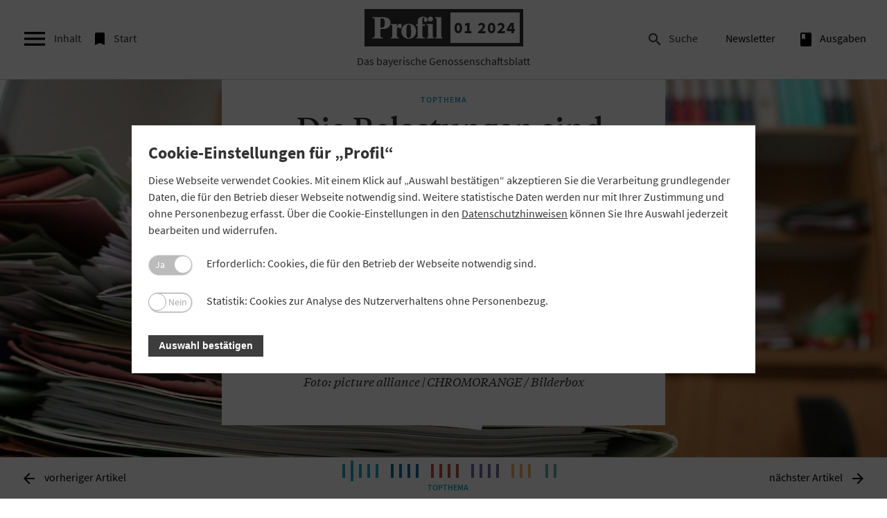

--- FILE ---
content_type: text/html; charset=utf-8
request_url: https://www.profil.bayern/01-2024/topthema/die-belastungen-sind-auf-ein-rekordlevel-gestiegen/
body_size: 16919
content:
<!DOCTYPE html>
<html lang="de-DE">
<head>

<meta charset="utf-8">
<!-- 
	This website is powered by TYPO3 - inspiring people to share!
	TYPO3 is a free open source Content Management Framework initially created by Kasper Skaarhoj and licensed under GNU/GPL.
	TYPO3 is copyright 1998-2026 of Kasper Skaarhoj. Extensions are copyright of their respective owners.
	Information and contribution at https://typo3.org/
-->


<link rel="icon" href="/typo3conf/ext/profilmagazin/Resources/Public/Img/favicon.ico" type="image/vnd.microsoft.icon">
<title>„Die Belastungen sind auf ein Rekordlevel gestiegen“ - Profil Magazin</title>
<meta http-equiv="x-ua-compatible" content="IE=edge" />
<meta name="generator" content="TYPO3 CMS" />
<meta name="description" content="„Rekordlevel“: Warum es in Deutschland so viel Bürokratie gibt, erklärt Klaus-Heiner Röhl vom Institut der deutschen Wirtschaft." />
<meta name="robots" content="INDEX,FOLLOW" />
<meta name="viewport" content="width=device-width, initial-scale=1, maximum-scale=1" />
<meta name="author" content="Profil" />
<meta name="keywords" content="Profil, Profilmagazin, GVB, Bayerisches Genossenschaftsblatt, Genossenschaftsverband Bayern" />
<meta property="og:description" content="„Rekordlevel“: Warum es in Deutschland so viel Bürokratie gibt, erklärt Klaus-Heiner Röhl vom Institut der deutschen Wirtschaft." />
<meta name="twitter:card" content="summary" />


<link rel="stylesheet" href="/typo3temp/assets/compressed/merged-996d4822bbe7f7cc3d214550cba45ba8-c00b0aab96dd220d22f4294171fc0271.css?1713737757" media="all">
<link rel="stylesheet" href="/typo3temp/assets/compressed/merged-dee87b6189db2d073a86b0f220bc7394-1cfaf45a66a48019927d186b94bf2869.css?1701204200" media="print">



<script>
/*<![CDATA[*/
var TYPO3 = Object.assign(TYPO3 || {}, Object.fromEntries(Object.entries({"settings":{"TS":{"m2cCookieLifetime":"0"}}}).filter((entry) => !['__proto__', 'prototype', 'constructor'].includes(entry[0]))));
/*]]>*/
</script>

<script src="/typo3temp/assets/compressed/merged-bcd6a53fd4f6f3751f2a2e547b211678-4cc37dcf00e4d660b9dfe92758aeffef.js?1728765204"></script>



<meta property="og:image" content="https://www.profil.bayern/fileadmin/_processed_/3/b/csm_titel-top-roehl_50094191b8.jpg" /><meta property="og:site_name" content="" /><meta property="og:title" content="Lesetipp: „Die Belastungen sind auf ein Rekordlevel gestiegen“ - Profil Magazin"/><meta property="og:description" content="„Rekordlevel“: Warum es in Deutschland so viel Bürokratie gibt, erklärt Klaus-Heiner Röhl vom Institut der deutschen Wirtschaft." /><meta property="og:type" content="website" /><meta property="og:url" content="https://www.profil.bayern/01-2024/topthema/die-belastungen-sind-auf-ein-rekordlevel-gestiegen/" /><meta property="og:locale" content="de_DE" /><meta property="twitter:title" content="Lesetipp: „Die Belastungen sind auf ein Rekordlevel gestiegen“ - Profil Magazin"/>
<link rel="canonical" href="https://www.profil.bayern/01-2024/topthema/die-belastungen-sind-auf-ein-rekordlevel-gestiegen/"/>

</head>
<body>

    <div class="printquery">
    <img src="/typo3conf/ext/profilmagazin/Resources/Public/Img/logo_print.jpg">
</div>
    
<!-- search-layer -->
<div class="search-layer">
    <i class="material-icons material-icons-search--close js-toggle-searchbar ">&#xE5CD;</i>
    <div class="search-wrapper">

        
    

            <a id="c802"></a>
            
            
            
                



            
            
                

	



            
            

    
        

<div class="tx-indexedsearch-searchbox">
	<form method="post" class="search-form" id="tx_indexedsearch" action="/suche/?tx_indexedsearch_pi2%5Baction%5D=search&amp;tx_indexedsearch_pi2%5Bcontroller%5D=Search&amp;cHash=cf91ab0d7712e52bd2caf9d99d6d3c8c">
<div>
<input type="hidden" name="tx_indexedsearch_pi2[__referrer][@extension]" value="IndexedSearch" />
<input type="hidden" name="tx_indexedsearch_pi2[__referrer][@controller]" value="Search" />
<input type="hidden" name="tx_indexedsearch_pi2[__referrer][@action]" value="form" />
<input type="hidden" name="tx_indexedsearch_pi2[__referrer][arguments]" value="YTowOnt9645d926924c5bd94611afc48068ff91e8862aca7" />
<input type="hidden" name="tx_indexedsearch_pi2[__referrer][@request]" value="{&quot;@extension&quot;:&quot;IndexedSearch&quot;,&quot;@controller&quot;:&quot;Search&quot;,&quot;@action&quot;:&quot;form&quot;}cc24fb0bc9a394a95cd55453dc54667b1af14754" />
<input type="hidden" name="tx_indexedsearch_pi2[__trustedProperties]" value="{&quot;search&quot;:{&quot;_sections&quot;:1,&quot;_freeIndexUid&quot;:1,&quot;pointer&quot;:1,&quot;ext&quot;:1,&quot;searchType&quot;:1,&quot;defaultOperand&quot;:1,&quot;mediaType&quot;:1,&quot;sortOrder&quot;:1,&quot;group&quot;:1,&quot;languageUid&quot;:1,&quot;desc&quot;:1,&quot;numberOfResults&quot;:1,&quot;extendedSearch&quot;:1,&quot;sword&quot;:1,&quot;submitButton&quot;:1}}55bff994309c2009faf5a3e62baf4b4831103823" />
</div>

		<div class="tx-indexedsearch-hidden-fields">
			<input type="hidden" name="tx_indexedsearch_pi2[search][_sections]" value="0" />
			<input id="tx_indexedsearch_freeIndexUid" type="hidden" name="tx_indexedsearch_pi2[search][_freeIndexUid]" value="_" />
			<input id="tx_indexedsearch_pointer" type="hidden" name="tx_indexedsearch_pi2[search][pointer]" value="0" />
			<input type="hidden" name="tx_indexedsearch_pi2[search][ext]" value="" />
			<input type="hidden" name="tx_indexedsearch_pi2[search][searchType]" value="1" />
			<input type="hidden" name="tx_indexedsearch_pi2[search][defaultOperand]" value="0" />
			<input type="hidden" name="tx_indexedsearch_pi2[search][mediaType]" value="-1" />
			<input type="hidden" name="tx_indexedsearch_pi2[search][sortOrder]" value="rank_flag" />
			<input type="hidden" name="tx_indexedsearch_pi2[search][group]" value="" />
			<input type="hidden" name="tx_indexedsearch_pi2[search][languageUid]" value="0" />
			<input type="hidden" name="tx_indexedsearch_pi2[search][desc]" value="" />
			<input type="hidden" name="tx_indexedsearch_pi2[search][numberOfResults]" value="10" />
			<input type="hidden" name="tx_indexedsearch_pi2[search][extendedSearch]" value="" />
		</div>

				<input class="tx-indexedsearch-searchbox-sword" id="tx-indexedsearch-searchbox-sword" type="text" name="tx_indexedsearch_pi2[search][sword]" value="" />

				<button class="tx-indexedsearch-searchbox-button" id="tx-indexedsearch-searchbox-button-submit" type="submit" name="tx_indexedsearch_pi2[search][submitButton]" value=""><i class="material-icons search-form__icon">&#xE8B6;</i></button>

		<!--
		
			<p>
			
					<a href="/01-2024/topthema/die-belastungen-sind-auf-ein-rekordlevel-gestiegen/?tx_indexedsearch_pi2%5Baction%5D=form&amp;tx_indexedsearch_pi2%5Bcontroller%5D=Search&amp;tx_indexedsearch_pi2%5Bsearch%5D%5BextendedSearch%5D=1&amp;cHash=b2b7fc00094ef6ef374b4b328afcaee3">Erweiterte Suche</a>
				
			</p>
		

		-->
	</form>
</div>





    


            
                



            
            
                



            
            

        


        <!--
        <form class="search-form">
            <button type="submit" name="submit"><i class="material-icons search-form__icon">search</i></button>
            <input type="text" name="search" placeholder="Suchen" id="searchbar">
        </form>

        -->
    </div>
</div>
<!-- END search-layer -->

    
<!-- side-navigation -->
<nav class="side-navigation">
    <i class="material-icons material-icons--close js-toggle-sidebar ">&#xE5CD;</i>

       <span class="link__about"></span>

    <div class="main-navigation__meta--mobile">
        <ul><li class="js-toggle-searchbar"><i class="material-icons material-icons--menu ">&#xE8B6;</i>Suche</li><li class="js-app-"><a href="/newsletteranmeldung/" title="Newsletter"><i class="material-icons material-icons--menu"></i>Newsletter</a></li><li class="js-app-archive"><a href="/ausgaben/" title="archive"><i class="material-icons material-icons--menu">book</i>Ausgaben</a></li></ul>

    </div>
    <div class="side-navigation-head">
        <h2 class="side-navigation-head__headline">Inhaltsverzeichnis</h2>
        <p class="side-navigation-head__subline">Ausgabe 01 2024</p>
    </div>

    <div class="toc-banner"><span>Anzeige</span>

        <a href="https://www.union-investment.de/kompetenz?wt_mc=K012F001U0000C0005T113W0834" target="_blank">
        
            
                <img class="toc-banner__img--desktop" src="/fileadmin/ausgaben/01-2024/Advert/UI/IHVZ/pd-468x60.gif" width="468" height="60" alt="" />
            
        
    




    
            
                
                
                    <img class="toc-banner__img--mobile" src="/fileadmin/ausgaben/01-2024/Advert/UI/IHVZ/pd-320x50.gif" width="320" height="50" alt="" />
                
            
            </a>
        

</div>

    <div class="side-navigation-block"><h2 class="side-navigation-block__headline side-navigation-block__headline--topthema ">Topthema</h2><div class="news-box"><a href="/01-2024/topthema/buerokratieabbau-weiter-weg-aus-dem-dschungel/"><img src="/fileadmin/_processed_/0/8/csm_titel-top-einleitung_1eed37b636.jpg" width="200" height="150"  class ="side-navigation__thumb lazyload"  alt=""  border="0"><p><strong>Innovationsbremse:</strong> Wo kämpfen die bayerischen Genossenschaften mit übermäßiger Regulierung und Bürokratismus? Vier Vorstände sagen, was ist.</p></a></div><div class="news-box"><a href="/01-2024/topthema/die-belastungen-sind-auf-ein-rekordlevel-gestiegen/"><img src="/fileadmin/_processed_/3/b/csm_titel-top-roehl_82e938bc76.jpg" width="200" height="150"  class ="side-navigation__thumb lazyload"  alt=""  border="0"><p><strong>„Rekordlevel“:</strong> Warum es in Deutschland so viel Bürokratie gibt, erklärt Klaus-Heiner Röhl vom Institut der deutschen Wirtschaft.</p></a></div><div class="news-box"><a href="/01-2024/topthema/weniger-ist-mehr/"><img src="/fileadmin/_processed_/a/3/csm_titel-top-bildergalerie_11ee467ec5.jpg" width="200" height="150"  class ="side-navigation__thumb lazyload"  alt=""  border="0"><p><strong>Ärgernis: </strong>Über die Jahre haben sich viele Beispiele für unnötige Bürokratie im Bankgeschäft angesammelt. Profil gibt einen Überblick über einige schon lange bekannte „Bürokratieklassiker“.&nbsp;</p></a></div><div class="news-box"><a href="/01-2024/topthema/es-geht-um-die-wettbewerbsfaehigkeit-europas/"><img src="/fileadmin/_processed_/d/c/csm_titel-top-ferber-ihvz_3c03893031.jpg" width="200" height="150"  class ="side-navigation__thumb lazyload"  alt=""  border="0"><p><strong>Regulatorik-Dschungel:</strong> Die EU redet dem Bürokratieabbau das Wort, schafft aber trotzdem immer neue Regelungen, kritisiert der Europaabgeordnete Markus Ferber.</p></a></div><div class="news-box"><a href="/01-2024/topthema/buerokratieabbau-ein-marathonlauf/"><img src="/fileadmin/_processed_/a/4/csm_titel-top-beauftragte_7aa939a68b.jpg" width="200" height="150"  class ="side-navigation__thumb lazyload"  alt=""  border="0"><p><strong>Entlastung:</strong> Sowohl der Bund als auch Bayern haben sich den Bürokratieabbau auf ihre Fahnen geschrieben. Wer kümmert sich um was?</p></a></div></div><div class="side-navigation-block"><h2 class="side-navigation-block__headline side-navigation-block__headline--interessen ">Positionen</h2><div class="news-box"><a href="/01-2024/positionen/wie-buerokratieabbau-fuer-den-mittelstand-gelingt/"><img src="/fileadmin/_processed_/1/2/csm_220215_LP2_0308_b5eb717a5e.jpg" width="200" height="150"  class ="side-navigation__thumb lazyload"  alt=""  border="0"><p><strong>Impuls:</strong> Welchen Prinzipien der Bürokratieabbau folgen muss, um den Mittelstand wirklich zu entlasten, erklärt GVB-Präsident Gregor Scheller in seiner Kolumne „Impuls“.</p></a></div><div class="news-box"><a href="/01-2024/positionen/im-fokus-januar-2024/"><img src="/fileadmin/_processed_/6/3/csm_news-background005_d3bea83852.jpg" width="200" height="150"  class ="side-navigation__thumb lazyload"  alt=""  border="0"><p><strong>Im Fokus:</strong>&nbsp;Europäische Einlagensicherung (EDIS), künftiger GVB-Vorstand, Verbandsjubiläum.</p></a></div><div class="news-box"><a href="/01-2024/positionen/ein-solides-sicherungsseil/"><img src="/fileadmin/_processed_/2/3/csm_titel-top-edis_80a2124fe1.jpg" width="200" height="150"  class ="side-navigation__thumb lazyload"  alt=""  border="0"><p><strong>Europäische Einlagensicherung:</strong> Die Pläne der EU-Kommission gefährden das bewährte System der genossenschaftlichen Institutssicherung.</p></a></div><div class="news-box"><a href="/01-2024/positionen/kapitalmaerkte-2024-herausfordernd-aber-aussichtsreich/"><img src="/fileadmin/_processed_/0/f/csm_titel-positionen-kapitalmarktausblick_986193307a.jpg" width="200" height="150"  class ="side-navigation__thumb lazyload"  alt=""  border="0"><p><strong>Kapitalmärkte 2024:</strong> Union Investment wagt einen Ausblick auf das kommende Jahr.</p></a></div></div><div class="side-navigation-block"><h2 class="side-navigation-block__headline side-navigation-block__headline--praxis ">Praxis</h2><div class="news-box"><a href="/01-2024/praxis/atruvia-2024-werden-wir-gemeinsam-viel-schaffen/"><img src="/fileadmin/_processed_/6/a/csm_titel-praxis-atruvia_72961d391e.jpg" width="200" height="150"  class ="side-navigation__thumb lazyload"  alt=""  border="0"><p><strong>Banking der Zukunft:</strong> Woran arbeitet Atruvia und was hat es mit dem BankingWorkspace auf sich? Die Vorstände Ulrich Coenen und Ralf Teufel nehmen Stellung.</p></a></div><div class="news-box"><a href="/01-2024/praxis/neues-angebot-kostenlose-nachhilfe-fuer-junge-kunden/"><img src="/fileadmin/_processed_/0/3/csm_titel-praxis-ubimaster_08b8afa545.jpeg" width="200" height="150"  class ="side-navigation__thumb lazyload"  alt=""  border="0"><p><strong>Kostenlose Nachhilfe:</strong> Eine Kooperation eröffnet den bayerischen Volksbanken und Raiffeisenbanken die Chance, jungen Kunden exklusiv Lernunterstützung anzubieten. Wie das?</p></a></div><div class="news-box"><a href="/01-2024/praxis/wie-junge-menschen-ihr-geld-anlegen/"><img src="/fileadmin/_processed_/6/5/csm_titel-top-genz_712802ffe9.jpg" width="200" height="150"  class ="side-navigation__thumb lazyload"  alt=""  border="0"><p><strong>Generation Z:</strong> Wie sich junge Menschen am Aktienmarkt verhalten, hat Oscar Stolper von der Uni Marburg untersucht.</p></a></div><div class="news-box"><a href="/01-2024/praxis/once-upon-a-time-in-wuerzburg/"><img src="/fileadmin/_processed_/d/c/csm_titel-praxis-kino_a696f792a9.jpg" width="200" height="150"  class ="side-navigation__thumb lazyload"  alt=""  border="0"><p><strong>Once Upon a Time…:</strong> In einer Zeit, in der die Kinobranche einen Strukturwandel durchläuft, behauptet sich in Würzburg das genossenschaftliche Programmkino „Central im Bürgerbräu“.</p></a></div></div><div class="side-navigation-block"><h2 class="side-navigation-block__headline side-navigation-block__headline--purpleblue ">Rat</h2><div class="news-box"><a href="/01-2024/rat/nachhaltig-gut-aufgestellt-mit-hilfe-des-gvb/"><img src="/fileadmin/_processed_/9/b/csm_titel-rat-nachhaltigkeit_a26b75ef1a.jpg" width="200" height="150"  class ="side-navigation__thumb lazyload"  alt=""  border="0"><p><strong>Neue GVB-Leistungen:</strong> Um seine Mitgliedsbanken beim Thema Nachhaltigkeit auch künftig aktiv begleiten zu können, hat der GVB seine modularen Angebote erweitert. Ein Überblick.</p></a></div><div class="news-box"><a href="/01-2024/rat/fondsgebundene-versicherungen-das-beste-aus-zwei-welten/"><img src="/fileadmin/_processed_/a/d/csm_titel-rat-auerbiefel_92fa02b8b3.jpg" width="200" height="150"  class ="side-navigation__thumb lazyload"  alt=""  border="0"><p><strong>Kooperation:</strong> R+V und Union Investment wollen gemeinsam Marktanteile bei fondsgebundenen Versicherungen gewinnen. Daniel Auer und Harald Biefel erläutern ihre Pläne.</p></a></div><div class="news-box"><a href="/01-2024/rat/anteile-fuer-mitarbeiter-steuerfrei-bis-2000-euro/"><img src="/fileadmin/_processed_/4/7/csm_titel-rat-steuer_52f729b638.jpg" width="200" height="150"  class ="side-navigation__thumb lazyload"  alt=""  border="0"><p><strong>Mitarbeiterbeteiligung:</strong> Genossenschaften können ihren Mitarbeitern Genossenschaftsanteile überlassen. Dafür gilt ab 2024 ein Freibetrag von 2.000 Euro. Was gibt es zu beachten?</p></a></div><div class="news-box"><a href="/01-2024/rat/allianz-auf-die-kundenperspektive-kommt-es-an/"><img src="/fileadmin/_processed_/c/3/csm_titel-rat-allianz_632cd980bc.jpg" width="200" height="150"  class ="side-navigation__thumb lazyload"  alt=""  border="0"><p><strong>Kundenperspektive:</strong> Wie passt die Allianz ihre Produkte an veränderte Rahmenbedingungen an? Ein Gespräch mit Bernd Heinemann, Co-CEO der Allianz Kunde und Markt GmbH.</p></a></div></div><div class="side-navigation-block"><h2 class="side-navigation-block__headline side-navigation-block__headline--genogramm ">Genogramm</h2><div class="news-box"><a href="/01-2024/genogramm/eine-identifikationsfigur-fuer-den-gesamten-gvb/"><img src="/fileadmin/_processed_/6/8/csm_titel-genogramm-drexl_6f7f3a5fa9.jpg" width="200" height="150"  class ="side-navigation__thumb lazyload"  alt=""  border="0"><p><strong>Abschied:</strong> Nach über 38 Jahren beim Genossenschaftsverband Bayern geht Vorstand Siegfried Drexl in den Ruhestand.</p></a></div><div class="news-box"><a href="/01-2024/genogramm/genogramm-genossenschaftliches-leben-im-dezember-2023/"><p><strong>Meldungen:</strong> Kurzbeiträge über Veranstaltungen und soziales Engagement zeigen das vielfältige genossenschaftliche Leben in Bayern.</p></a></div><div class="news-box"><a href="/01-2024/genogramm/genogramm-genossenschaftliche-personalien-im-dezember-2023/"><p><strong>Personalien:</strong> Die Mitarbeiter und Führungskräfte der bayerischen Genossenschaften tragen wesentlich zum Erfolg ihrer Unternehmen bei. Aktuelle Meldungen zu Ehrungen und Jubiläen.</p></a></div></div><div class="side-navigation-block"><h2 class="side-navigation-block__headline side-navigation-block__headline--darkgreen ">Stellenanzeigen</h2><div class="news-box"><a href="/01-2024/stellenanzeigen/stellenanzeigen/"><p>Genossenschaftsbank Unterallgäu, Raiffeisenbank Geiselhöring-Pfaffenberg, Raiffeisenbank Bechhofen</p></a></div></div><div class="side-navigation-block"><h2 class="side-navigation-block__headline side-navigation-block__headline--darkgreen ">Terminvorschau</h2><div class="news-box"><a href="/01-2024/terminvorschau/wichtige-termine-fuer-bayerns-genossenschaften/"><p>Wichtige Termine für die bayerischen Genossenschaften</p></a></div></div>




</nav>
<div class="overlay"></div>
<!-- END side-navigation -->
    <!-- main-navigation -->
    <div class="cc_banner-wrapper" id="datenschutzwrapper">
    <div class="cc_banner cc_container cc_container--open">
        <div class="cc_btn_wrap"><a href="#" id="datenschutzcookie" class="cc_btn cc_btn_accept_all">OK</a></div>
        <p class="cc_message">Diese Website verwendet Cookies. Wenn Sie unsere Seiten nutzen, erklären Sie sich hiermit einverstanden. <a data-cc-if="options.link" target="_self" class="cc_more_info" href="/datenschutz">Weitere&nbsp;Informationen</a>
        </p>
    </div>
</div>




    

    <nav class="main-navigation preload-div ">
        <div class="main-navigation__hamburger">
            <div class="main-navigation__burger">
                <i class="material-icons js-toggle-sidebar">&#xE5D2;</i>
                <span class="material-burger js-toggle-sidebar">Inhalt</span>
            </div>

            <a class="main-navigation__startlink main-navigation__startlink--left" href="/02-2026/">
            <div class="main-navigation__start">
                <i class="material-icons">&#xE866;</i>
                <span class="material-burger ">Start</span>
            </div>
            </a>
        </div>
        <div class="main-navigation__logo js-logo-issue main-navigation__logo--issue">
            <a href="/01-2024/" class="logo-link">
            <div class="logo-wrapper">
                <span class="logo-new">Logo</span>
                <span class="issue-number">01 2024</span>
            </div>
            <span class="logo-subline">Das&nbsp;bayerische&nbsp;Genossenschaftsblatt</span>
            </a>
        </div>
        <!-- Meta-Navigation -->
<div class="main-navigation__meta">
    <ul><li class="js-toggle-searchbar"><i class="material-icons material-icons--menu ">&#xE8B6;</i>Suche</li><li class="js-app-"><a href="/newsletteranmeldung/" title="Newsletter"><i class="material-icons material-icons--menu"></i>Newsletter</a></li><li class="js-app-archive"><a href="/ausgaben/" title="archive"><i class="material-icons material-icons--menu">book</i>Ausgaben</a></li></ul>

</div>
<!-- END Meta-Navigation -->

        <a class="main-navigation__startlink main-navigation__startlink--right" href="/02-2026/">
        <div class="main-navigation__start">
            <i class="material-icons">&#xE866;</i>

        </div>
        </a>

    </nav>
    
    <!--TYPO3SEARCH_begin-->
    <div class="category-wrapper category-topthema ">
        <!-- animation-wrapper -->
        <div class="animation-wrapper">
            <!-- preloader -->
            <div id="preloader">
                <div class="loader">
                    <div class="bar1"></div>
                    <div class="bar2"></div>
                    <div class="bar3"></div>
                    <div class="bar4"></div>
                    <div class="bar5"></div>
                    <div class="bar6"></div>
                </div>
            </div>
            <!-- end preloader -->
            <!-- article start -->

             

  
      <!-- Artikel: Textcard + Background -->
      <section id="js--articlestart" class="article-start-bg">

        
          
            
                <div class="bg-100vh"></div>
                <style>.bg-100vh {background-image: url('/fileadmin/_processed_/3/b/csm_titel-top-roehl_68ce1e604f.jpg')}</style>




              
          
        
        <div class="hero-wrapper">

          
              <div class="hero">
            

          <div class="article_information ">
            <p class="category">Topthema</p>
            
              <h1 class="article__headline">„Die Belastungen sind auf ein Rekordlevel gestiegen“</h1>
            
            
              <p>Warum es in Deutschland so viel Bürokratie gibt, wie es besser geht und was vom Bürokratieentlastungsgesetz zu erwarten ist, erklärt Klaus-Heiner Röhl vom Institut der deutschen Wirtschaft (IW).</p>
            

            <p class="article__excerpt"><i>
              
                Interview: Christof Dahlmann, Redaktion „Profil“<br />
              

              
                Foto: picture alliance | CHROMORANGE / Bilderbox<br />
              
            </i>
            </p>
          </div>
          
            
              <img class="mobile-fallback mobile-fallback--full preload-image" src="/fileadmin/_processed_/3/b/csm_titel-top-roehl_0f72473b46.jpg" width="1000" height="667" alt="" />
            
          
        </div>
        </div>
        <div class="header-overlay--fixed"></div>
      </section>
      <!-- end Artikel: Textcard + Background -->
    



 
            <!--TYPO3SEARCH_end-->

    
    <!--TYPO3SEARCH_begin-->
    <div class="article-wrapper">
        <section class="article article--text ">
            
                
            <div class="row" id="js-row">
                <div class="col sm-12 ">
                    
                     
    

            <div id="c39867" class="frame frame-default frame-type-text frame-layout-0">
                
                
                    



                
                
                    

	



                
                

    <p><em>Herr Dr. Röhl, laut dem aktuellen Jahresbericht des Normenkontrollrats sind die Bürokratie-Lasten für die Unternehmen in Deutschland so hoch wie noch nie ...</em></p>


                
                    



                
                
                    



                
            </div>

        


    

            <div id="c39868" class="frame frame-default frame-type-image frame-layout-1">
                
                
                    



                
                
                    

	



                
                

    <div class="ce-image ce-center ce-above">
        

	<div class="ce-gallery" data-ce-columns="1" data-ce-images="1">
		
			<div class="ce-outer">
				<div class="ce-inner">
		
		
			<div class="ce-row">
				
					
						<div class="ce-column">
							

		
<figure class="image">
	
			
					


        <picture>
            <source srcset="/fileadmin/_processed_/9/1/csm_top-roehl-portraitfoto_2b182587e0.jpg, /fileadmin/_processed_/9/1/csm_top-roehl-portraitfoto_eb97da8a7a.jpg 2x" media="(min-width:992px)">
            <source srcset="/fileadmin/_processed_/9/1/csm_top-roehl-portraitfoto_e8f765c787.jpg, /fileadmin/ausgaben/01-2024/Top_Roehl/top-roehl-portraitfoto.jpg 2x" media="(min-width:768px)">
            <source srcset="/fileadmin/_processed_/9/1/csm_top-roehl-portraitfoto_e8f765c787.jpg, /fileadmin/ausgaben/01-2024/Top_Roehl/top-roehl-portraitfoto.jpg 2x" media="(max-width:767px)">

            <img class="img-responsive" src="/fileadmin/_processed_/9/1/csm_top-roehl-portraitfoto_eb97da8a7a.jpg" alt="" longdesc="" title="">
        </picture>

    




				
		
	
		<figcaption class="image-caption">
			<p>Klaus-Heiner Röhl ist Senior Economist für Mittelstandspolitik und Regionalpolitik am Institut der deutschen Wirtschaft (IW).</p>
		</figcaption>
	
</figure>


	


						</div>
					
				
			</div>
		
		
				</div>
			</div>
		
	</div>



    </div>


                
                    



                
                
                    



                
            </div>

        


    

            <div id="c39869" class="frame frame-default frame-type-text frame-layout-0">
                
                
                    



                
                
                    

	



                
                

    <p><strong>Klaus-Heiner Röhl:</strong> … die bürokratischen Belastungen haben für die Unternehmen ohne Zweifel einen besorgniserregenden Höchststand erreicht. Problematisch ist des Weiteren eine zunehmende mangelhafte Qualität in der Gesetzgebung. Immer mehr Gesetze werden ohne ausreichende Prüfung auf ihre Praxistauglichkeit beschlossen. So entstehen komplexe und unverständliche Vorschriften.</p>
<p><br> <em>Die Klagen über zu viel Bürokratie sind nicht neu. Hat das Thema zuletzt eine neue Dimension bekommen?</em></p>
<p><strong>Röhl:</strong> Einerseits ist es ein Fakt, dass die Belastungen durch zu viel Bürokratie auf ein Rekordlevel gestiegen sind. Andererseits gibt es einen Zusammenhang mit der wirtschaftlichen Situation. Wenn die Konjunktur schwächelt, wie aktuell, dann bringen die politischen Entscheidungsträger in der Regel das Thema Bürokratieabbau ins Spiel. Schließlich ist das eine Maßnahme, mit der die Regierung die Wirtschaft ankurbeln kann, ohne zusätzliche Steuergelder einzusetzen oder Subventionen zu zahlen.</p>


                
                    



                
                
                    



                
            </div>

        


    

            <div id="c39870" class="frame frame-default frame-type-textpic frame-layout-9">
                
                
                    



                
                

    
        

	
		<header>
			

	
			
				

	
			<h2 class="">
				„Die Politik hat zunehmend den Anspruch, soziale und ökologische Aspekte in die Gesetzgebung zu implementieren.“
			</h2>
		



			
		



			



			



		</header>
	



    


                

    <div class="ce-textpic ce-center ce-above">
        
            



        

        

        
                
            

        
    </div>

        


                
                    



                
                
                    



                
            </div>

        


    

            <div id="c39871" class="frame frame-default frame-type-text frame-layout-0">
                
                
                    



                
                
                    

	



                
                

    <p><em>Was sind die zentralen Ursachen für zu viel Bürokratie in Deutschland?</em></p>
<p><strong>Röhl:</strong> Hauptsächlich sind es drei Faktoren. Erstens gibt es hierzulande ein hohes Streben nach Einzelfallgerechtigkeit. Bei pauschalen Regeln gibt es immer jemanden, der aus dem Rahmen fällt. Davor haben wir in Deutschland eine Höllenangst. Als Konsequenz führen wir für jeden Fall, sei er noch so besonders, eine detaillierte Vorschrift ein. Das führt aber zu extrem komplizierten Gesetzen. Bestes Beispiel ist das Heizungsgesetz von Wirtschaftsminister Robert Habeck, bei dem jedes Detail geregelt wird. Zweitens hat die Politik zunehmend den Anspruch, soziale und ökologische Aspekte in die Gesetzgebung zu implementieren – Stichwort Social Responsibility. Wenn die Unternehmen nun genau nachweisen müssen, dass beispielsweise ihre Lieferketten fair gestaltet sind, dann führt das logischerweise zu erheblich mehr Bürokratie. Drittens erschwert es der Föderalismus, einfache Regeln aufzustellen. Denn neben dem Bund haben auch die Länder und teilweise die Kommunen viel Gestaltungsfreiraum. Ein Beispiel, das wahrscheinlich noch allen gut in Erinnerung ist, sind die von Bundesland zu Bundesland unterschiedlichen Corona-Regeln. Oder aktuell die Grundsteuer, bei der es ein Bundesmodell, ein Bundesmodell mit Abweichungen und ein eigenes Ländermodell gibt.</p>


                
                    



                
                
                    



                
            </div>

        


    

            <div id="c39872" class="frame frame-default frame-type-image frame-layout-0">
                
                
                    



                
                
                    

	



                
                

    <div class="ce-image ce-center ce-above">
        

	<div class="ce-gallery" data-ce-columns="1" data-ce-images="1">
		
			<div class="ce-outer">
				<div class="ce-inner">
		
		
			<div class="ce-row">
				
					
						<div class="ce-column">
							

		
<figure class="image">
	
			
					


        <picture>
            <source srcset="/fileadmin/_processed_/4/e/csm_top-roehl-kontrollrat_d3a70c5402.jpg, /fileadmin/_processed_/4/e/csm_top-roehl-kontrollrat_7b3d253b85.jpg 2x" media="(min-width:1026px)">
            <source srcset="/fileadmin/_processed_/4/e/csm_top-roehl-kontrollrat_470bfdb62d.jpg, /fileadmin/_processed_/4/e/csm_top-roehl-kontrollrat_6435c61c5b.jpg 2x" media="(min-width:768px)">
            <source srcset="/fileadmin/_processed_/4/e/csm_top-roehl-kontrollrat_d3a70c5402.jpg, /fileadmin/_processed_/4/e/csm_top-roehl-kontrollrat_7b3d253b85.jpg 2x" media="(max-width:767px)">

            <img class="img-responsive" src="/fileadmin/_processed_/4/e/csm_top-roehl-kontrollrat_7b3d253b85.jpg" alt="" longdesc="" title="">
        </picture>
    




				
		
	
		<figcaption class="image-caption">
			<p>Lutz Goebel (re.), Vorsitzender des Nationalen Normenkontrollrats, übergibt den Jahresbericht des Gremiums an Bundesjustizminister Marco Buschmann. <span class="image-credit">Foto: picture alliance/dpa | Hannes P Albert</span></p>
		</figcaption>
	
</figure>


	


						</div>
					
				
			</div>
		
		
				</div>
			</div>
		
	</div>



    </div>


                
                    



                
                
                    



                
            </div>

        


    

            <div id="c39873" class="frame frame-default frame-type-text frame-layout-0">
                
                
                    



                
                
                    

	



                
                

    <p><em>Wer Regeln aufstellt, agiert stets in einem Spannungsfeld: Einerseits sollen die Vorschriften für Sicherheit und Gerechtigkeit sorgen, andererseits die Wirtschaft nicht ausbremsen. Welche Grundsätze sind vor diesem Hintergrund entscheidend für eine ausgewogene Rechtsetzung?</em></p>
<p><strong>Röhl:</strong> Andere Länder machen vor, wie es gehen könnte. Beispielsweise gehen die Niederlande oder die skandinavischen Staaten viele Themen mit mehr Pragmatismus an. So schaffen sie es für gewöhnlich, einfachere und dennoch effektive Regeln aufzustellen. Davon sollten wir uns eine Scheibe abschneiden und von der extremen Einzelfallgerechtigkeit Abstand nehmen. Außerdem braucht es einfachere Planungs- und Genehmigungsverfahren in Deutschland. Ein Beispiel: Der Prozess von der Antragseinreichung bis zur Genehmigung bei Bauvorhaben dauert heute durchschnittlich über ein Jahr. Gründe dafür sind erstens, dass die Ämter überlastet sind, zweitens, dass sie zahlreiche Gutachten anfordern, um sich rechtlich abzusichern und drittens, dass die Vorgaben kompliziert sind. Ein weiterer Punkt ist, kleine und mittlere Unternehmen wirksam von zu vielen Pflichten zu entlasten. Häufig heißt es in der Politik: Die Regeln gelten nur für große Betriebe ab 1.000 oder 3.000 Beschäftigten. Aber in Wirklichkeit geben die großen Unternehmen die Vorschriften eins zu eins an ihre Zulieferer oder Dienstleister weiter. Das überfordert dann viele kleine und mittlere Betriebe.</p>


                
                    



                
                
                    



                
            </div>

        


    

            <div id="c39874" class="frame frame-default frame-type-textpic frame-layout-9">
                
                
                    



                
                

    
        

	
		<header>
			

	
			
				

	
			<h2 class="">
				„Wenn wir von den Vorzügen der Digitalisierung profitieren möchten, müssen wir Cloud- und Portallösungen einführen.“
			</h2>
		



			
		



			



			



		</header>
	



    


                

    <div class="ce-textpic ce-center ce-above">
        
            



        

        

        
                
            

        
    </div>

        


                
                    



                
                
                    



                
            </div>

        


    

            <div id="c39875" class="frame frame-default frame-type-text frame-layout-0">
                
                
                    



                
                
                    

	



                
                

    <p><em>Welche Rolle spielt die Digitalisierung?</em></p>
<p><strong>Röhl:</strong> Mehr digitale staatliche Leistungen könnten die Wirtschaft spürbar entlasten. Und so ist es nicht verwunderlich, dass die Politik die Digitalisierung vorantreiben möchte. Bei der Umsetzung hapert es jedoch erheblich. Und so gibt es auf der einen Seite viel zu wenige digitale Leistungen. Ein Beispiel: Nach dem Onlinezugangsgesetz OZG hätten schon Ende 2022 insgesamt 575 Leistungen für Bürger und Unternehmen online verfügbar sein sollen. Aktuell sind es erst 148. Auf der anderen Seite werden komplizierte analoge Prozesse häufig in die digitale Welt übertragen, ohne sie zu vereinfachen. Nun ist der Prozess zwar digital, Entlastung bringt er aber nicht.</p>
<p><br> <em>Was würde helfen?</em></p>
<p><strong>Röhl:</strong> Wenn wir von den Vorzügen der Digitalisierung profitieren möchten, müssen wir Cloud- und Portallösungen einführen. Diesen stehen viele Datenschutzbehörden in Deutschland jedoch extrem kritisch gegenüber. Insofern ist zu befürchten, dass wir bei der Digitalisierung der Verwaltung nicht entscheidend von der Stelle kommen und im internationalen Vergleich weiter zurückfallen. Ein weiterer Punkt in diesem Kontext ist die sogenannte Registermodernisierung. Es geht um folgendes: Derzeit führen die Behörden in der Regel eigenständige Register. Die Systeme sind technisch nicht in der Lage, die dort erhobenen Daten auszutauschen, falls sie überhaupt schon digitalisiert wurden. Also müssen sowohl die Bürgerinnen und Bürger als auch die Unternehmen die gleichen Daten an verschiedene Stellen melden. Bereits vor Jahren hat nun die EU das sogenannte Once-Only Prinzip aufgestellt. Ziel ist es, dass die Daten nur noch einmal mitgeteilt werden müssen und dann von den Behörden untereinander ausgetauscht werden, wenn die Nutzer dem zustimmen. Allerdings passiert aktuell nicht viel, ich bin skeptisch, ob die Registermodernisierung in den kommenden Jahren gelingt. Es müsste den politischen Willen dazu geben, außerdem braucht es hohe Investitionssummen.</p>


                
                    



                
                
                    



                
            </div>

        


    

            <div id="c39876" class="frame frame-default frame-type-image frame-layout-0">
                
                
                    



                
                
                    

	



                
                

    <div class="ce-image ce-center ce-above">
        

	<div class="ce-gallery" data-ce-columns="1" data-ce-images="1">
		
			<div class="ce-outer">
				<div class="ce-inner">
		
		
			<div class="ce-row">
				
					
						<div class="ce-column">
							

		
<figure class="image">
	
			
					


        <picture>
            <source srcset="/fileadmin/ausgaben/01-2024/Top_Roehl/top-roehl-kopenhagen-daenemark.jpg, /fileadmin/_processed_/e/5/csm_top-roehl-kopenhagen-daenemark_1409d15a7f.jpg 2x" media="(min-width:1026px)">
            <source srcset="/fileadmin/_processed_/e/5/csm_top-roehl-kopenhagen-daenemark_c85b697078.jpg, /fileadmin/_processed_/e/5/csm_top-roehl-kopenhagen-daenemark_d3c8aa5b20.jpg 2x" media="(min-width:768px)">
            <source srcset="/fileadmin/ausgaben/01-2024/Top_Roehl/top-roehl-kopenhagen-daenemark.jpg, /fileadmin/_processed_/e/5/csm_top-roehl-kopenhagen-daenemark_1409d15a7f.jpg 2x" media="(max-width:767px)">

            <img class="img-responsive" src="/fileadmin/_processed_/e/5/csm_top-roehl-kopenhagen-daenemark_1409d15a7f.jpg" alt="" longdesc="" title="">
        </picture>
    




				
		
	
		<figcaption class="image-caption">
			<p>Bronzefigur der Kleinen Meerjungfrau in Kopenhagen, Dänemark: Die skandinavischen Länder gehen gewöhnlich mit mehr Pragmatismus vor, wenn sie neue Vorschriften und Regeln einführen. <span class="image-credit">Foto: IMAGO / Bihlmayerfotografie</span></p>
		</figcaption>
	
</figure>


	


						</div>
					
				
			</div>
		
		
				</div>
			</div>
		
	</div>



    </div>


                
                    



                
                
                    



                
            </div>

        


    

            <div id="c39877" class="frame frame-default frame-type-text frame-layout-0">
                
                
                    



                
                
                    

	



                
                

    <p><em>In den vergangenen Jahren gab es immer wieder Versuche, Bürokratie umfassend abzubauen. Die prägnantesten Beispiele dafür sind sicherlich die Bürokratieentlastungsgesetze I, II und III. Warum ist der große Durchbruch dennoch ausgeblieben?</em></p>
<p><strong>Röhl:</strong> Die Gesetze an sich waren ein Schritt in die richtige Richtung und haben tatsächlich etwas bewirkt. Das Grundproblem ist aber folgendes: Die Unternehmen und Verbände werden im Gesetzgebungsprozess aufgefordert, Vorschläge zu unterbreiten, wo sie Entlastungen erwarten. Umgesetzt werden die Forderungen aber kaum. Welche Gründe dahinterstecken, ist schwierig zu analysieren. Häufig haben die politischen Entscheidungsträger Angst davor, dass sie dadurch die existierenden Standards verwässern könnten. Bevor es dann einen Aufschrei gibt, lassen sie lieber die Finger davon.</p>


                
                    



                
                
                    



                
            </div>

        


    

            <div id="c39878" class="frame frame-default frame-type-textpic frame-layout-9">
                
                
                    



                
                

    
        

	
		<header>
			

	
			
				

	
			<h2 class="">
				„Die Politik dreht an kleinen Stellschrauben, anstatt das große Ganze anzugehen.“
			</h2>
		



			
		



			



			



		</header>
	



    


                

    <div class="ce-textpic ce-center ce-above">
        
            



        

        

        
                
            

        
    </div>

        


                
                    



                
                
                    



                
            </div>

        


    

            <div id="c39879" class="frame frame-default frame-type-text frame-layout-0">
                
                
                    



                
                
                    

	



                
                

    <p><em>Zuletzt hat Bundesjustizminister Marco Buschmann ein viertes Bürokratieentlastungsgesetz vorgelegt. Welche Impulse erwarten sie?</em></p>
<p><strong>Röhl:</strong> Auch im vierten Bürokratieentlastungsgesetz stecken sinnvolle Punkte. Das Problem bleibt aber das gleiche: Von den 400 Vorschlägen, die die Verbände und Unternehmen im Gesetzgebungsprozess eingebracht haben, wurde nur ein Bruchteil übernommen. Die Politik dreht an kleinen Stellschrauben, anstatt das große Ganze anzugehen. Immerhin: Buschmann hat gemeinsam mit Bundesfinanzminister Christian Lindner sowie Wirtschaftsminister Robert Habeck das Thema Bürokratieabbau zur Chefsache erklärt. Es bleibt also abzuwarten, ob nun etwas mehr Bewegung in die Sache kommt.</p>


                
                    



                
                
                    



                
            </div>

        


    

            <div id="c39880" class="frame frame-default frame-type-textpic frame-layout-9">
                
                
                    



                
                

    
        

	
		<header>
			

	
			
				

	
			<h2 class="">
				„Die Kommission von der Leyen agiert deutlich regulierungsfreudiger als die Kommission Juncker.“
			</h2>
		



			
		



			



			



		</header>
	



    


                

    <div class="ce-textpic ce-center ce-above">
        
            



        

        

        
                
            

        
    </div>

        


                
                    



                
                
                    



                
            </div>

        


    

            <div id="c39881" class="frame frame-default frame-type-text frame-layout-0">
                
                
                    



                
                
                    

	



                
                

    <p><em>Immer mehr bürokratische Vorgaben kommen aus der EU. Justizminister Buschmann hat den Anteil der Vorgaben aus Brüssel zuletzt auf 57 Prozent beziffert. Inwieweit hat die nationale Politik Gestaltungsspielraum?</em></p>
<p><strong>Röhl:</strong> Das Thema hat zwei Seiten. In der Tat ist es so, dass die Kommission von der Leyen deutlich regulierungsfreudiger agiert als die Kommission Juncker. Die EU ist zunehmend überzeugt, vom Brüsseler Schreibtisch aus ihren moralischen Anspruch bis in den letzten Winkel der Erde zu tragen. Doch Initiativen wie der Green Deal oder das Lieferkettengesetz führen zu massiven bürokratischen Belastungen für die Unternehmen.</p>
<p><br> <em>Und die andere Seite der Medaille?</em></p>
<p><strong>Röhl:</strong> Wenn die Gesetze einmal verabschiedet sind, dann sind die politischen Entscheidungsträger in Deutschland immer ganz erstaunt, wie kleinteilig die Vorschriften ausfallen. Aber die Themen fallen ja nicht vom Himmel. In der Regel haben die gleichen Politiker den Entscheidungen entweder zugestimmt oder sich enthalten, weil sie vorher zu keinem Kompromiss mit ihren Koalitionspartnern gekommen sind. Und viele Themen hat Deutschland federführend vorangetrieben, etwa das Lieferkettengesetz. Sich anschließend hinzustellen und zu schimpfen, das ist nicht aufrichtig. Dazu kommt, dass der deutsche Gesetzgeber dazu neigt, die Vorgaben aus Brüssel zu übertreffen, das sogenannte Goldplating. Wie bereits angesprochen haben die Niederlande oder die skandinavischen Länder weniger Bürokratie – obwohl die EU-Vorgaben auch dort gelten. Es gäbe also Möglichkeiten, die Belastungen aus Brüssel zu reduzieren.</p>


                
                    



                
                
                    



                
            </div>

        


    

            <div id="c39882" class="frame frame-default frame-type-image frame-layout-0">
                
                
                    



                
                
                    

	



                
                

    <div class="ce-image ce-center ce-above">
        

	<div class="ce-gallery" data-ce-columns="1" data-ce-images="1">
		
			<div class="ce-outer">
				<div class="ce-inner">
		
		
			<div class="ce-row">
				
					
						<div class="ce-column">
							

		
<figure class="image">
	
			
					


        <picture>
            <source srcset="/fileadmin/ausgaben/01-2024/Top_Roehl/top-roehl-eukommission-vonderleyen.jpg, /fileadmin/ausgaben/01-2024/Top_Roehl/top-roehl-eukommission-vonderleyen.jpg 2x" media="(min-width:1026px)">
            <source srcset="/fileadmin/_processed_/c/5/csm_top-roehl-eukommission-vonderleyen_67174b26ee.jpg, /fileadmin/_processed_/c/5/csm_top-roehl-eukommission-vonderleyen_e77aa3cbd0.jpg 2x" media="(min-width:768px)">
            <source srcset="/fileadmin/ausgaben/01-2024/Top_Roehl/top-roehl-eukommission-vonderleyen.jpg, /fileadmin/ausgaben/01-2024/Top_Roehl/top-roehl-eukommission-vonderleyen.jpg 2x" media="(max-width:767px)">

            <img class="img-responsive" src="/fileadmin/ausgaben/01-2024/Top_Roehl/top-roehl-eukommission-vonderleyen.jpg" alt="" longdesc="" title="">
        </picture>
    




				
		
	
		<figcaption class="image-caption">
			<p>Die Kommission von der Leyen treibt zahlreiche Initiativen wie das Lieferkettengesetz oder den Green Deal voran. Dadurch entstehen viele Vorschriften und Regeln für die Unternehmen. <span class="image-credit">Foto: picture alliance / Philipp von Ditfurth</span></p>
		</figcaption>
	
</figure>


	


						</div>
					
				
			</div>
		
		
				</div>
			</div>
		
	</div>



    </div>


                
                    



                
                
                    



                
            </div>

        


    

            <div id="c39883" class="frame frame-default frame-type-text frame-layout-0">
                
                
                    



                
                
                    

	



                
                

    <p><em>2015 wurde die sogenannte One-in-One-out-Regel eingeführt. Dieses sieht vor, jede gesetzliche Maßnahme, die die Wirtschaft belastet, an anderer Stelle auszugleichen. Wie bewerten Sie diese Regel?</em></p>
<p><strong>Röhl:</strong> Die Regel ist besser als nichts. Aber natürlich ist sie nicht ideal ausgestaltet, da sie viele Faktoren nicht einbezieht. Beispielsweise gilt die Regel nur für die deutsche Gesetzgebung, nicht für die europäische. Auch den Erfüllungsaufwand – das sind alle Kosten, die einem Unternehmen durch die Umsetzung von Vorschriften entstehen – beinhaltet das Modell nicht. Es braucht also deutlich ambitioniertere Ansätze, um die Unternehmen spürbar zu entlasten. Ansonsten klafft weiterhin eine große Lücke zwischen dem politischen Versprechen zum Bürokratieabbau und dem konkreten Handeln.</p>
<p><br> <em>Herr Röhl, vielen Dank für das Gespräch!</em></p>


                
                    



                
                
                    



                
            </div>

        


    

            <div id="c39754" class="frame frame-default frame-type-text frame-layout-7">
                
                
                    



                
                
                    

	
		<header>
			

	
			<h3 class="">
				Weiterführende Links
			</h3>
		



			



			



		</header>
	



                
                

    <ul> 	<li><a href="https://www.iwkoeln.de/institut/personen/klaus-heiner-roehl.html" target="_blank" rel="noreferrer">Mehr zu Klaus-Heiner Röhl auf der Webseite des Instituts der deutschen Wirtschaft</a></li> </ul>


                
                    



                
                
                    



                
            </div>

        

<!-- social-bar -->
<div class="social-bar" id="js-social-bar">
    <h3 class="social-bar__headline"> Artikel Teilen<br /></h3>
    <div id="js-shariff" class="shariff" data-services="[&quot;facebook&quot;,&quot;twitter&quot;,&quot;xing&quot;,&quot;linkedin&quot;,&quot;print&quot;,&quot;mail&quot;,&quot;pdf&quot;]" data-mail-url="mailto:" data-mail-subject="" data-theme="white" data-mail-body="Profilmagazin" data-orientation="horizontal"></div>
</div>
<!-- end social-bar -->
 
                </div>
            </div>


        </section>
        <!-- end article -->
        <!-- article end modules -->
        <section class="section-abbinder">

            
            <div class="row">

                <div class="col sm-12">







                  <h2 class="article-list__title  article-list__title--bottom ">Ähnliche Artikel</h2>
                    <ul class="morearticles article-list ">

                              




                     





<li class="article-list__item ">

    <a href="/01-2024/topthema/buerokratieabbau-weiter-weg-aus-dem-dschungel/">



        <div class="block-article__media">
            
                    <h3 class="block-article__headline">In dieser Ausgabe</h3>
                





            
                


                      <img class="block-article__thumb" src="/fileadmin/_processed_/0/8/csm_titel-top-einleitung_f6f229b7f1.jpg" width="250" height="170" alt="" />

                
            
        </div>




        <div class="block-article__body">
            <p class="block-article__excerpt"> Innovationsbremse: Wo kämpfen die bayerischen Genossenschaften mit übermäßiger Regulierung und Bürokratismus? Vier Vorstände sagen, was ist.</p> 
        </div>


    </a>

</li>








<li class="article-list__item ">

    <a href="/01-2024/positionen/wie-buerokratieabbau-fuer-den-mittelstand-gelingt/">



        <div class="block-article__media">
            
                    <h3 class="block-article__headline">In dieser Ausgabe</h3>
                





            
                


                      <img class="block-article__thumb" src="/fileadmin/_processed_/1/2/csm_220215_LP2_0308_b30612a3ab.jpg" width="250" height="170" alt="" />

                
            
        </div>




        <div class="block-article__body">
            <p class="block-article__excerpt"> Impuls: Welchen Prinzipien der Bürokratieabbau folgen muss, um den Mittelstand wirklich zu entlasten, erklärt GVB-Präsident Gregor Scheller in seiner Kolumne „Impuls“.</p> 
        </div>


    </a>

</li>








<li class="article-list__item ">

    <a href="/01-2024/topthema/es-geht-um-die-wettbewerbsfaehigkeit-europas/">



        <div class="block-article__media">
            
                    <h3 class="block-article__headline">In dieser Ausgabe</h3>
                





            
                


                      <img class="block-article__thumb" src="/fileadmin/_processed_/d/c/csm_titel-top-ferber-ihvz_8de98d81b5.jpg" width="250" height="170" alt="" />

                
            
        </div>




        <div class="block-article__body">
            <p class="block-article__excerpt"> Regulatorik-Dschungel: Die EU redet dem Bürokratieabbau das Wort, schafft aber trotzdem immer neue Regelungen, kritisiert der Europaabgeordnete Markus Ferber.</p> 
        </div>


    </a>

</li>


 
                    </ul>
                </div>
            </div>
            

           


        </section>
        <!-- end section-abbinder -->
    </div>
    <!-- end article-wrapper -->
    </div>
    <!-- end animation-wrapper -->
    <!--TYPO3SEARCH_end-->

    <!-- article-navigation -->
<div class="article-navigation article-navigation--fixed">
    <div class="articleNavLeft">
        <a href="/01-2024/topthema/buerokratieabbau-weiter-weg-aus-dem-dschungel/?prev=1" id="prev"><i class="material-icons material-icons--left">&#xE5C4;</i><span class="mobile-hide">vorheriger Artikel</span></a>
    </div>
    <div class="article-navigation__category article-navigation__category--desktop">
        <div class="article-navigation__scroll">
            <a class="readmore" href="#">
                <div class="bounce"><span>Artikel lesen</span><i class="material-icons">&#xE313;</i></div>
            </a>
        </div>
        <div class="navigation-bar">
            <div class="bar-category bar-category--topthema "><a href="/01-2024/topthema/buerokratieabbau-weiter-weg-aus-dem-dschungel/"><div class="article-bar"><span></span></div></a><a href="/01-2024/topthema/die-belastungen-sind-auf-ein-rekordlevel-gestiegen/"><div class="article-bar article-bar--active"><span></span></div></a><a href="/01-2024/topthema/weniger-ist-mehr/"><div class="article-bar"><span></span></div></a><a href="/01-2024/topthema/es-geht-um-die-wettbewerbsfaehigkeit-europas/"><div class="article-bar"><span></span></div></a><a href="/01-2024/topthema/buerokratieabbau-ein-marathonlauf/"><div class="article-bar"><span></span></div></div></a><div class="bar-category bar-category--interessen "><a href="/01-2024/positionen/wie-buerokratieabbau-fuer-den-mittelstand-gelingt/"><div class="article-bar"><span></span></div></a><a href="/01-2024/positionen/im-fokus-januar-2024/"><div class="article-bar"><span></span></div></a><a href="/01-2024/positionen/ein-solides-sicherungsseil/"><div class="article-bar"><span></span></div></a><a href="/01-2024/positionen/kapitalmaerkte-2024-herausfordernd-aber-aussichtsreich/"><div class="article-bar"><span></span></div></div></a><div class="bar-category bar-category--praxis "><a href="/01-2024/praxis/atruvia-2024-werden-wir-gemeinsam-viel-schaffen/"><div class="article-bar"><span></span></div></a><a href="/01-2024/praxis/neues-angebot-kostenlose-nachhilfe-fuer-junge-kunden/"><div class="article-bar"><span></span></div></a><a href="/01-2024/praxis/wie-junge-menschen-ihr-geld-anlegen/"><div class="article-bar"><span></span></div></a><a href="/01-2024/praxis/once-upon-a-time-in-wuerzburg/"><div class="article-bar"><span></span></div></div></a><div class="bar-category bar-category--purpleblue "><a href="/01-2024/rat/nachhaltig-gut-aufgestellt-mit-hilfe-des-gvb/"><div class="article-bar"><span></span></div></a><a href="/01-2024/rat/fondsgebundene-versicherungen-das-beste-aus-zwei-welten/"><div class="article-bar"><span></span></div></a><a href="/01-2024/rat/anteile-fuer-mitarbeiter-steuerfrei-bis-2000-euro/"><div class="article-bar"><span></span></div></a><a href="/01-2024/rat/allianz-auf-die-kundenperspektive-kommt-es-an/"><div class="article-bar"><span></span></div></div></a><div class="bar-category bar-category--genogramm "><a href="/01-2024/genogramm/eine-identifikationsfigur-fuer-den-gesamten-gvb/"><div class="article-bar"><span></span></div></a><a href="/01-2024/genogramm/genogramm-genossenschaftliches-leben-im-dezember-2023/"><div class="article-bar"><span></span></div></a><a href="/01-2024/genogramm/genogramm-genossenschaftliche-personalien-im-dezember-2023/"><div class="article-bar"><span></span></div></div></a><div class="bar-category bar-category--darkgreen "><a href="/01-2024/stellenanzeigen/stellenanzeigen/"><div class="article-bar"><span></span></div></div></a><div class="bar-category bar-category--darkgreen "><a href="/01-2024/terminvorschau/wichtige-termine-fuer-bayerns-genossenschaften/"><div class="article-bar"><span></span></div></div></a>

        </div>
        <div class="category-active">
            Topthema
        </div>
    </div>
    <div class="article-navigation__category article-navigation__category--mobile">
        <div class="category-active">

            <div class="bar-category bar-category--topthema "><a href="/01-2024/topthema/buerokratieabbau-weiter-weg-aus-dem-dschungel/"><div class="article-bar"><span></span></div></a><a href="/01-2024/topthema/die-belastungen-sind-auf-ein-rekordlevel-gestiegen/"><div class="article-bar article-bar--active"><span></span></div></a><a href="/01-2024/topthema/weniger-ist-mehr/"><div class="article-bar"><span></span></div></a><a href="/01-2024/topthema/es-geht-um-die-wettbewerbsfaehigkeit-europas/"><div class="article-bar"><span></span></div></a><a href="/01-2024/topthema/buerokratieabbau-ein-marathonlauf/"><div class="article-bar"><span></span></div></div></a><div class="bar-category bar-category--interessen "><a href="/01-2024/positionen/wie-buerokratieabbau-fuer-den-mittelstand-gelingt/"><div class="article-bar"><span></span></div></a><a href="/01-2024/positionen/im-fokus-januar-2024/"><div class="article-bar"><span></span></div></a><a href="/01-2024/positionen/ein-solides-sicherungsseil/"><div class="article-bar"><span></span></div></a><a href="/01-2024/positionen/kapitalmaerkte-2024-herausfordernd-aber-aussichtsreich/"><div class="article-bar"><span></span></div></div></a><div class="bar-category bar-category--praxis "><a href="/01-2024/praxis/atruvia-2024-werden-wir-gemeinsam-viel-schaffen/"><div class="article-bar"><span></span></div></a><a href="/01-2024/praxis/neues-angebot-kostenlose-nachhilfe-fuer-junge-kunden/"><div class="article-bar"><span></span></div></a><a href="/01-2024/praxis/wie-junge-menschen-ihr-geld-anlegen/"><div class="article-bar"><span></span></div></a><a href="/01-2024/praxis/once-upon-a-time-in-wuerzburg/"><div class="article-bar"><span></span></div></div></a><div class="bar-category bar-category--purpleblue "><a href="/01-2024/rat/nachhaltig-gut-aufgestellt-mit-hilfe-des-gvb/"><div class="article-bar"><span></span></div></a><a href="/01-2024/rat/fondsgebundene-versicherungen-das-beste-aus-zwei-welten/"><div class="article-bar"><span></span></div></a><a href="/01-2024/rat/anteile-fuer-mitarbeiter-steuerfrei-bis-2000-euro/"><div class="article-bar"><span></span></div></a><a href="/01-2024/rat/allianz-auf-die-kundenperspektive-kommt-es-an/"><div class="article-bar"><span></span></div></div></a><div class="bar-category bar-category--genogramm "><a href="/01-2024/genogramm/eine-identifikationsfigur-fuer-den-gesamten-gvb/"><div class="article-bar"><span></span></div></a><a href="/01-2024/genogramm/genogramm-genossenschaftliches-leben-im-dezember-2023/"><div class="article-bar"><span></span></div></a><a href="/01-2024/genogramm/genogramm-genossenschaftliche-personalien-im-dezember-2023/"><div class="article-bar"><span></span></div></div></a><div class="bar-category bar-category--darkgreen "><a href="/01-2024/stellenanzeigen/stellenanzeigen/"><div class="article-bar"><span></span></div></div></a><div class="bar-category bar-category--darkgreen "><a href="/01-2024/terminvorschau/wichtige-termine-fuer-bayerns-genossenschaften/"><div class="article-bar"><span></span></div></div></a>
        </div>
    </div>
    <div class="articleNavRight">
        <a href="/01-2024/topthema/weniger-ist-mehr/?next=1" id="next"><span class="mobile-hide">nächster Artikel</span><i class="material-icons material-icons--right">&#xE5C8;</i></a>
    </div>
</div>
<!-- end article-navigation -->
    <!-- site-footer -->
<footer class="site-footer">
    <div class="site-footer__links">
        <ul><li><a href="/ueber-profil/" title="info">Über Profil</a></li><li><a href="/kontakt/" title="Kontakt">Kontakt</a></li><li><a href="/anzeigen/" title="Anzeigen">Anzeigen</a></li><li><a href="/datenschutz/" title="Datenschutz">Datenschutz</a></li><li><a href="/impressum/" title="Impressum">Impressum</a></li></ul>
    </div>
    <div class="site-footer__linkicons">
        <ul>

            <li><a href="https://itunes.apple.com/us/app/gvb-magazin-profil/id1327373165?l=de&ls=1&mt=8" target="_blank"><img src="/typo3conf/ext/profilmagazin/Resources/Public/Img/applestore.svg" alt="Apple Appstore Logo"></a></li>
            <li><a href="https://play.google.com/store/apps/details?id=de.gv_bayern.android.profil" target="_blank"><img src="/typo3conf/ext/profilmagazin/Resources/Public/Img/playstore.svg" alt="Google Playstore Logo"></a></li>

            <li><a href="https://www.gv-bayern.de" target="_blank"><img src="/typo3conf/ext/profilmagazin/Resources/Public/Img/gvb_negativ.svg" alt="GVB Bayern Logo"></a></li>
        </ul>
    </div>
</footer>



<script> var url = "https://www.profil.bayern/01-2024/topthema/die-belastungen-sind-auf-ein-rekordlevel-gestiegen/";</script>









































<div id="gvb-cookie-consent-container" class="gvb-cookie-consent-container" style="display:none">
	<div id="gvb-cookie-consent" class="gvb-cookie-content">
		<div id="gvb-cookie-textcontent">
			<h2>Cookie-Einstellungen für „Profil“</h2>
			<p>Diese Webseite verwendet Cookies. Mit einem Klick auf „Auswahl bestätigen“ akzeptieren Sie die Verarbeitung grundlegender Daten, die für den Betrieb dieser Webseite notwendig sind. Weitere statistische Daten werden nur mit Ihrer Zustimmung und ohne Personenbezug erfasst. Über die Cookie-Einstellungen in den <a href="/datenschutz/">Datenschutzhinweisen</a> können Sie Ihre Auswahl jederzeit bearbeiten und widerrufen.</p>
		</div>
		
		<div id="gvb-cookie-accept" >
			<div class="gvb-cookie-entry">
				<div class="gvb-cookie-entrybutton">
					<!-- <button type="button" class="gvb-cookie-aktive-mandatory" onclick=""><span><p>Ja</p></span></button> -->
					<input type="checkbox" class="gvb-consent-toggle" id="gvb-consent-switch-required-cookies" disabled="" checked>
					<label class="gvb-consent-toggle-label checked disabled" for="gvb-consent-switch-required-cookies">
						<span class="off-text">Nein</span><span class="on-text">Ja</span>
					</label>
				</div>
				<div class="gvb-cookie-entrytext">
					<span>Erforderlich: Cookies, die für den Betrieb der Webseite notwendig sind.</span>
				</div>				
			</div>
			<div class="gvb-cookie-entry">
				<div class="gvb-cookie-entrybutton">
					<!-- <button id="gvb-cookie-matomo" type="button" class="gvb-cookie-aktive-no" onclick="javascript:gvbcookieChangeState(this);"> <span><p>Nein</p></span></button> -->
					<input type="checkbox" class="gvb-consent-toggle" id="gvb-consent-switch-optimisation">
					<label class="gvb-consent-toggle-label" for="gvb-consent-switch-optimisation">
						<span class="off-text">Nein</span><span class="on-text">Ja</span>
					</label>
				</div>
				<div class="gvb-cookie-entrytext">
				<span>Statistik: Cookies zur Analyse des Nutzerverhaltens ohne Personenbezug.</span>
				</div>
			</div>
			<div>
				<button type="button" id="gvb-cookie-submitbutton" class="btn btn--black" onclick="javascript:gvbcookieAccept();">Auswahl bestätigen</button>
			</div>
		</div>
	</div>
</div>


<script src="/typo3temp/assets/compressed/merged-a35c32cf8de4730f0a4b6cd403ff1888-7ca4ed2b18c0d1e278b144eb2738d651.js?1701204200"></script>

<script src="/typo3temp/assets/compressed/merged-eaa197159133147cde3dab40e8d81989-c76d05eaca7ca0d88488d76d3e04efe1.js?1710195032"></script>

<script>
/*<![CDATA[*/
/*gvb-cookieconsent-start*/
$(document).ready(function() {   gvbcookieOnLoad(true) } ) ;

/*]]>*/
</script>

<script type="text/javascript">

if ($(".main-navigation").hasClass("preload-div")) {
    $(".preload-image").one('load', function ()
    {

        $('#status').hide();
        $('#preloader').hide();
        $('body').removeClass('noScroll');

        $(function() {

            var url = window.location.search;

            if (url.match("prev")) {
                $('.article-start').addClass('fade-in-left');
                $('.article').addClass('fade-in-left');
                $('.genogramm').addClass('fade-in-left');
                $('.bekanntmachungen').addClass('fade-in-left');
                $('.section-abbinder').addClass('fade-in-left');
                $('.article-start-bg').addClass('fade-in-left');
                $('.article-interstitial').addClass('fade-in-left');
                $('.big-container').addClass('fade-in-left');
                $('.main-topic').addClass('fade-in-left');
                $('.right-col').addClass('fade-in-left');
            } else if (url.match("next")) {
                $('.article-start').addClass('fade-in-right');
                $('.article').addClass('fade-in-right');
                $('.genogramm').addClass('fade-in-right');
                $('.bekanntmachungen').addClass('fade-in-right');
                $('.section-abbinder').addClass('fade-in-right');
                $('.article-start-bg').addClass('fade-in-right');
                $('.article-interstitial').addClass('fade-in-right');
                $('.main-topic').addClass('fade-in');
                $('.right-col').addClass('fade-in');
            } else {
                $('.article-start').addClass('fade-in');
                $('.article').addClass('fade-in');
                $('.genogramm').addClass('fade-in');
                $('.bekanntmachungen').addClass('fade-in');
                $('.section-abbinder').addClass('fade-in');
                $('.article-start-bg').addClass('fade-in');
                $('.article-interstitial').addClass('fade-in');
                $('.main-topic').addClass('fade-in');
                $('.right-col').addClass('fade-in');
            }
        });
    }).each(function(){
        if(this.complete) $(this).trigger('load');
    });

} else {


    $(window).on('load', function() {


        $('#status').hide();
        $('#preloader').hide();
        $('body').removeClass('noScroll');

        $(function() {

            var url = window.location.search;

            if (url.match("prev")) {
                $('.article-start').addClass('fade-in-left');
                $('.article').addClass('fade-in-left');
                $('.genogramm').addClass('fade-in-left');
                $('.bekanntmachungen').addClass('fade-ifyin-left');
                $('.section-abbinder').addClass('fade-in-left');
                $('.article-start-bg').addClass('fade-in-left');
                $('.article-interstitial').addClass('fade-in-left');
                $('.big-container').addClass('fade-in-left');
                $('.main-topic').addClass('fade-in-left');
                $('.right-col').addClass('fade-in-left');
            } else if (url.match("next")) {
                $('.article-start').addClass('fade-in-right');
                $('.article').addClass('fade-in-right');
                $('.genogramm').addClass('fade-in-right');
                $('.bekanntmachungen').addClass('fade-in-right');
                $('.section-abbinder').addClass('fade-in-right');
                $('.article-start-bg').addClass('fade-in-right');
                $('.article-interstitial').addClass('fade-in-right');
                $('.main-topic').addClass('fade-in');
                $('.right-col').addClass('fade-in');
            } else {
                $('.article-start').addClass('fade-in');
                $('.article').addClass('fade-in');
                $('.genogramm').addClass('fade-in');
                $('.bekanntmachungen').addClass('fade-in');
                $('.section-abbinder').addClass('fade-in');
                $('.article-start-bg').addClass('fade-in');
                $('.article-interstitial').addClass('fade-in');
                $('.main-topic').addClass('fade-in');
                $('.right-col').addClass('fade-in');
            }
        });

    })
}



            if (document.documentMode || /Edge/.test(navigator.userAgent)) { // if IE or Edge
                    $('body').on("mousewheel", function() {
                        // remove default behavior
                        event.preventDefault();

                        //scroll without smoothing
                        var wheelDelta = event.wheelDelta;
                        var currentScrollPosition = window.pageYOffset;
                        window.scrollTo(0, currentScrollPosition - wheelDelta);
                    });
            }


            var beforePrint = function() {
               $(".t3ddy-item").css("display","inherit");
            };
            var afterPrint = function() {
                $(".t3ddy-item").css("display","none");
            };

            if (window.matchMedia) {
                var mediaQueryList = window.matchMedia('print');
                mediaQueryList.addListener(function(mql) {
                    if (mql.matches) {
                        beforePrint();
                    } else {
                        afterPrint();
                    }
                });
            }

            window.onbeforeprint = beforePrint;
            window.onafterprint = afterPrint;


    var _paq = _paq || [];
    var piwikissue = "Ausgabe " + $('.issue-number').text();
    $('.js-toggle-sidebar').on('click', function() {
        if ($('.side-navigation').hasClass('open')) {
        } else {
            _paq.push(['trackEvent', 'OpenTableofcontents', piwikissue, document.title]);
        }
    });


    if (getCookieValue('matomo-accept')=='yes') { 
    } else {
        _paq.push(['disableCookies']);
    }
    _paq.push(['trackPageView']);
    _paq.push(['enableLinkTracking']);

	// Links aus Newsletter
	const queryString = window.location.search;
	const urlParams = new URLSearchParams(queryString);

	if(urlParams.has('pnl') && urlParams.get('pnl') == 1) {
		_paq.push(['setCustomDimension', 1,  "true"]);
		_paq.push(['setCustomDimension', 2,  "true"]);
	}
	else {
		_paq.push(['setCustomDimension', 1,  "false"]);
		_paq.push(['setCustomDimension', 2,  "false"]);
	}



    (function() {
        var u = "//log.gv-bayern.de/piwik/";
        _paq.push(['setTrackerUrl', u + 'piwik.php']);
        _paq.push(['setSiteId', '14']);

        var d = document,
            g = d.createElement('script'),
            s = d.getElementsByTagName('script')[0];
        g.type = 'text/javascript';
        g.async = true;
        g.defer = true;
        g.src = u + 'piwik.js';
        s.parentNode.insertBefore(g, s);
    })();




    function getCookieValue(a) {
       const b = document.cookie.match('(^|;)\\s*' + a + '\\s*=\\s*([^;]+)');
       return b ? b.pop() : '';
    }


</script>


</body>
</html>

--- FILE ---
content_type: image/svg+xml
request_url: https://www.profil.bayern/typo3conf/ext/profilmagazin/Resources/Public/Img/45-bg--main.svg
body_size: 452
content:
<?xml version="1.0" encoding="UTF-8"?>
<svg width="5px" height="5px" viewBox="0 0 5 5" version="1.1" xmlns="http://www.w3.org/2000/svg" xmlns:xlink="http://www.w3.org/1999/xlink">
    <!-- Generator: Sketch 43.2 (39069) - http://www.bohemiancoding.com/sketch -->
    <title>Artboard</title>
    <desc>Created with Sketch.</desc>
    <defs></defs>
    <g id="Page-1" stroke="none" stroke-width="1" fill="none" fill-rule="evenodd">
        <g id="Artboard">
            <g id="45-bg--main"></g>
            <path d="M0,0 L8.5,8.5 C8.5,8.5 1.24824846,8.48847511 1.23106599,8.14999709" id="Line" stroke="#19A1BC" stroke-linecap="square"></path>
            <path d="M3,-2 L11.5,6.5 C11.5,6.5 4.24824846,6.48847511 4.23106599,6.14999709" id="Line" stroke="#19A1BC" stroke-linecap="square"></path>
            <path d="M-3,2 L5.5,10.5" id="Line-Copy" stroke="#19A1BC" stroke-linecap="square"></path>
        </g>
    </g>
</svg>